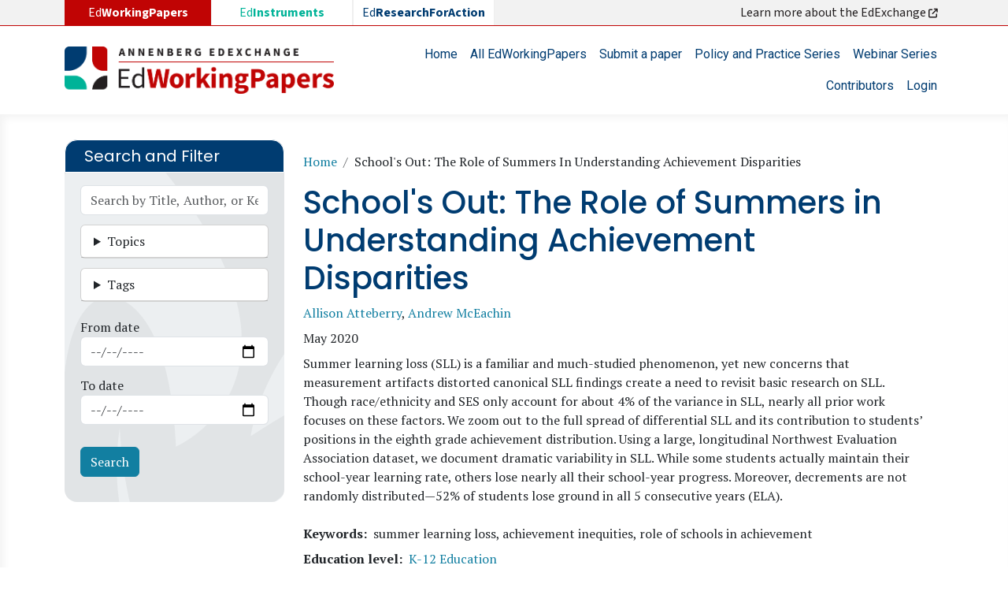

--- FILE ---
content_type: text/html; charset=UTF-8
request_url: https://edworkingpapers.com/ai19-82
body_size: 13097
content:

<!DOCTYPE html>
<html lang="en" dir="ltr" class="h-100">
  <head>
    
<!-- Google tag (gtag.js) -->
<script async src="https://www.googletagmanager.com/gtag/js?id=G-15BDW3RK8S"></script>
<script>
  window.dataLayer = window.dataLayer || [];
  function gtag(){dataLayer.push(arguments);}
  gtag('js', new Date());

  gtag('config', 'G-15BDW3RK8S');
</script>

    <meta charset="utf-8" />
<noscript><style>form.antibot * :not(.antibot-message) { display: none !important; }</style>
</noscript><meta name="description" content="Summer learning loss (SLL) is a familiar and much-studied phenomenon, yet new concerns that measurement artifacts distorted canonical SLL findings create a need to revisit basic research on SLL. Though race/ethnicity and SES only account for about 4% of the variance in SLL, nearly all prior work focuses on these factors. We zoom out to the full spread of differential SLL and its contribution to students’ positions in the eighth grade achievement distribution. Using a large, longitudinal Northwest Evaluation Association dataset, we document dramatic variability in SLL." />
<meta name="abstract" content="Summer learning loss (SLL) is a familiar and much-studied phenomenon, yet new concerns that measurement artifacts distorted canonical SLL findings create a need to revisit basic research on SLL. Though race/ethnicity and SES only account for about 4% of the variance in SLL, nearly all prior work focuses on these factors. We zoom out to the full spread of differential SLL and its contribution to students’ positions in the eighth grade achievement distribution. Using a large, longitudinal Northwest Evaluation Association dataset, we document dramatic variability in SLL." />
<meta name="keywords" content="summer learning loss, achievement inequities, role of schools in achievement" />
<link rel="canonical" href="https://edworkingpapers.com/ai19-82" />
<meta name="robots" content="index, follow" />
<meta name="twitter:card" content="summary" />
<meta name="twitter:description" content="Summer learning loss (SLL) is a familiar and much-studied phenomenon, yet new concerns that measurement artifacts distorted canonical SLL findings create a need to revisit basic research on SLL. Though race/ethnicity and SES only account for about 4% of the variance in SLL, nearly all prior work focuses on these factors. We zoom out to the full spread of differential SLL and its contribution to students’ positions in the eighth grade achievement distribution. Using a large, longitudinal Northwest Evaluation Association dataset, we document dramatic variability in SLL." />
<meta name="twitter:title" content="School&#039;s Out: The Role of Summers in Understanding Achievement Disparities" />
<meta name="twitter:site" content="@annenberginst" />
<meta name="Generator" content="Drupal 10 (https://www.drupal.org)" />
<meta name="MobileOptimized" content="width" />
<meta name="HandheldFriendly" content="true" />
<meta name="viewport" content="width=device-width, initial-scale=1.0" />
<link rel="icon" href="/sites/default/files/favicon.ico" type="image/vnd.microsoft.icon" />

    <title>School&#039;s Out: The Role of Summers in Understanding Achievement Disparities | EdWorkingPapers</title>
    <link rel="stylesheet" media="all" href="/core/modules/views/css/views-responsive-grid.css?t8u7gm" />
<link rel="stylesheet" media="all" href="/core/themes/stable9/css/system/components/align.module.css?t8u7gm" />
<link rel="stylesheet" media="all" href="/core/themes/stable9/css/system/components/fieldgroup.module.css?t8u7gm" />
<link rel="stylesheet" media="all" href="/core/themes/stable9/css/system/components/container-inline.module.css?t8u7gm" />
<link rel="stylesheet" media="all" href="/core/themes/stable9/css/system/components/clearfix.module.css?t8u7gm" />
<link rel="stylesheet" media="all" href="/core/themes/stable9/css/system/components/details.module.css?t8u7gm" />
<link rel="stylesheet" media="all" href="/core/themes/stable9/css/system/components/hidden.module.css?t8u7gm" />
<link rel="stylesheet" media="all" href="/core/themes/stable9/css/system/components/item-list.module.css?t8u7gm" />
<link rel="stylesheet" media="all" href="/core/themes/stable9/css/system/components/js.module.css?t8u7gm" />
<link rel="stylesheet" media="all" href="/core/themes/stable9/css/system/components/nowrap.module.css?t8u7gm" />
<link rel="stylesheet" media="all" href="/core/themes/stable9/css/system/components/position-container.module.css?t8u7gm" />
<link rel="stylesheet" media="all" href="/core/themes/stable9/css/system/components/reset-appearance.module.css?t8u7gm" />
<link rel="stylesheet" media="all" href="/core/themes/stable9/css/system/components/resize.module.css?t8u7gm" />
<link rel="stylesheet" media="all" href="/core/themes/stable9/css/system/components/system-status-counter.css?t8u7gm" />
<link rel="stylesheet" media="all" href="/core/themes/stable9/css/system/components/system-status-report-counters.css?t8u7gm" />
<link rel="stylesheet" media="all" href="/core/themes/stable9/css/system/components/system-status-report-general-info.css?t8u7gm" />
<link rel="stylesheet" media="all" href="/core/themes/stable9/css/system/components/tablesort.module.css?t8u7gm" />
<link rel="stylesheet" media="all" href="/core/themes/stable9/css/views/views.module.css?t8u7gm" />
<link rel="stylesheet" media="all" href="/modules/better_exposed_filters/css/better_exposed_filters.css?t8u7gm" />
<link rel="stylesheet" media="all" href="/modules/custom/edexchange_related_resources/css/edexchange_related_resources.css?t8u7gm" />
<link rel="stylesheet" media="all" href="https://use.fontawesome.com/releases/v6.4.0/css/all.css" />
<link rel="stylesheet" media="all" href="https://use.fontawesome.com/releases/v6.4.0/css/v4-shims.css" />
<link rel="stylesheet" media="all" href="/core/themes/stable9/css/core/assets/vendor/normalize-css/normalize.css?t8u7gm" />
<link rel="stylesheet" media="all" href="/themes/bootstrap5/css/components/action-links.css?t8u7gm" />
<link rel="stylesheet" media="all" href="/themes/bootstrap5/css/components/breadcrumb.css?t8u7gm" />
<link rel="stylesheet" media="all" href="/themes/bootstrap5/css/components/container-inline.css?t8u7gm" />
<link rel="stylesheet" media="all" href="/themes/bootstrap5/css/components/details.css?t8u7gm" />
<link rel="stylesheet" media="all" href="/themes/bootstrap5/css/components/exposed-filters.css?t8u7gm" />
<link rel="stylesheet" media="all" href="/themes/bootstrap5/css/components/field.css?t8u7gm" />
<link rel="stylesheet" media="all" href="/themes/bootstrap5/css/components/form.css?t8u7gm" />
<link rel="stylesheet" media="all" href="/themes/bootstrap5/css/components/icons.css?t8u7gm" />
<link rel="stylesheet" media="all" href="/themes/bootstrap5/css/components/inline-form.css?t8u7gm" />
<link rel="stylesheet" media="all" href="/themes/bootstrap5/css/components/item-list.css?t8u7gm" />
<link rel="stylesheet" media="all" href="/themes/bootstrap5/css/components/links.css?t8u7gm" />
<link rel="stylesheet" media="all" href="/themes/bootstrap5/css/components/menu.css?t8u7gm" />
<link rel="stylesheet" media="all" href="/themes/bootstrap5/css/components/more-link.css?t8u7gm" />
<link rel="stylesheet" media="all" href="/themes/bootstrap5/css/components/pager.css?t8u7gm" />
<link rel="stylesheet" media="all" href="/themes/bootstrap5/css/components/tabledrag.css?t8u7gm" />
<link rel="stylesheet" media="all" href="/themes/bootstrap5/css/components/tableselect.css?t8u7gm" />
<link rel="stylesheet" media="all" href="/themes/bootstrap5/css/components/tablesort.css?t8u7gm" />
<link rel="stylesheet" media="all" href="/themes/bootstrap5/css/components/textarea.css?t8u7gm" />
<link rel="stylesheet" media="all" href="/themes/bootstrap5/css/components/ui-dialog.css?t8u7gm" />
<link rel="stylesheet" media="all" href="/themes/bootstrap5/css/components/file.css?t8u7gm" />
<link rel="stylesheet" media="all" href="/themes/bootstrap5/css/components/messages.css?t8u7gm" />
<link rel="stylesheet" media="all" href="/themes/bootstrap5/css/components/node.css?t8u7gm" />
<link rel="stylesheet" media="all" href="/themes/custom/ewp/css/style.css?t8u7gm" />
<link rel="stylesheet" media="all" href="/sites/default/files/asset_injector/css/ewp-7dafec200d169b88a9f4d856e6ec87b2.css?t8u7gm" />

    
  </head>
  <body class="path-node page-node-type-edworkingpaper   d-flex flex-column h-100">
        <div class="visually-hidden-focusable skip-link p-3 container">
      <a href="#main-content" class="p-2">
        Skip to main content
      </a>
    </div>
    
      <div class="dialog-off-canvas-main-canvas d-flex flex-column h-100" data-off-canvas-main-canvas>
    

<header>
          <div class="region region-header-exchange">
    <div id="block-ewp-edexchange" class="container block block-block-content block-block-contente1c387a2-1f73-4b30-a47e-ea49e67d4a84">
  
    
      
            <div class="clearfix text-formatted field field--name-body field--type-text-with-summary field--label-hidden field__item"><div class="row"><div class="col-md-6"><ul class="list-edexchange"><li class="col nav-link d-none d-md-block l1">Ed<strong>WorkingPapers</strong></li><li class="col nav-item l2"><a class="nav-link" href="https://edinstruments.org/" target="_blank">Ed<strong>Instruments</strong></a></li><li class="col nav-item l3"><a class="nav-link" href="https://edresearchforaction.org//" target="_blank">Ed<strong>ResearchForAction</strong></a></li></ul></div><div class="col-md-6 d-none d-md-block text-end"><a class="nav-link" href="https://annenberg.brown.edu/edexchange" target="_blank">Learn more about the EdExchange&nbsp;<em><i class="fa-solid fa-arrow-up-right-from-square">&nbsp;</i></em></a></div></div></div>
      
  </div>

  </div>

    

    <nav class="navbar navbar-expand-lg navbar-light text-dark ">
    <div class="container d-flex">
        <div class="region region-nav-branding">
    <div id="block-ewp-branding" class="block block-system block-system-branding-block">
  
    
  <div class="navbar-brand d-flex align-items-center">

    <a href="/" title="Home" rel="home" class="site-logo d-block">
    <img src="/sites/default/files/edworkingpapers_logo.webp" alt="Home" fetchpriority="high" />
  </a>
  
  <div>
    
      </div>
</div>
</div>

  </div>


      <button class="navbar-toggler collapsed" type="button" data-bs-toggle="collapse"
              data-bs-target="#navbarSupportedContent" aria-controls="navbarSupportedContent"
              aria-expanded="false" aria-label="Toggle navigation">
        <span class="navbar-toggler-icon"></span>
      </button>

      <div class="collapse navbar-collapse justify-content-md-end flex-wrap" id="navbarSupportedContent">
          <div class="region region-nav-main">
    <nav role="navigation" aria-labelledby="block-ewp-main-navigation-menu" id="block-ewp-main-navigation" class="block block-menu navigation menu--main">
            
  <h5 class="visually-hidden" id="block-ewp-main-navigation-menu">Main navigation</h5>
  

        
            <ul data-block="nav_main" class="navbar-nav justify-content-end flex-wrap nav-level-0">
                    <li class="nav-item">
          <a href="/" class="nav-link" data-drupal-link-system-path="&lt;front&gt;">Home</a>
      </li>

                    <li class="nav-item">
          <a href="/edworkingpapers" class="nav-link" data-drupal-link-system-path="edworkingpapers">All EdWorkingPapers</a>
      </li>

                    <li class="nav-item">
          <a href="/submit-paper" class="nav-link" data-drupal-link-system-path="webform/submit_a_paper">Submit a paper</a>
      </li>

                    <li class="nav-item">
          <a href="/policy-practice-series" class="nav-link" data-drupal-link-system-path="policy-practice-series">Policy and Practice Series</a>
      </li>

                    <li class="nav-item">
          <a href="/webinar-series" class="nav-link" data-drupal-link-system-path="node/4">Webinar Series</a>
      </li>

                    <li class="nav-item">
          <a href="/contributors" class="nav-link" data-drupal-link-system-path="contributors">Contributors</a>
      </li>

                    <li class="nav-item">
          <a href="/user/login" class="nav-link" data-drupal-link-system-path="user/login">Login</a>
      </li>

        </ul>
  



  </nav>

  </div>

        
      </div>
    </div>
  </nav>
  
</header>
<main role="main">
<div class="main-page">
  <a id="main-content" tabindex="-1"></a>
  
  
  

  <div class="container">
    
    <div class="row g-0">
              <div class="order-1 order-md-1 col-12 col-lg-3">
            <div class="region region-sidebar-first">
    <div class="views-exposed-form bef-exposed-form block block-views block-views-exposed-filter-blocksearch-edworkingpapers-page-1" data-drupal-selector="views-exposed-form-search-edworkingpapers-page-1" id="block-ewp-exposedformsearch-edworkingpaperspage-1">
  
      <h2>Search and Filter</h2>
    
      <form data-block="sidebar_first" action="/edworkingpapers" method="get" id="views-exposed-form-search-edworkingpapers-page-1" accept-charset="UTF-8">
  <div class="form--inline clearfix">
  <div class="js-form-item form-item js-form-type-textfield form-type-textfield js-form-item-keyword form-item-keyword">
      
        
  <input placeholder="Search by Title, Author, or Keyword" data-drupal-selector="edit-keyword" type="text" id="edit-keyword" name="keyword" value="" size="30" maxlength="128" class="form-text form-control" />


        </div>
<details class="form-item js-form-wrapper form-wrapper card" data-drupal-selector="edit-categories-collapsible" id="edit-categories-collapsible">
    <summary role="button" aria-controls="edit-categories-collapsible" aria-expanded="false" class="card-header bg-light">Topics</summary><div class="details-wrapper card-body">
    <div id="edit-categories" class="form-checkboxes"><div class="form-checkboxes bef-checkboxes">
                  <div class="js-form-item form-item js-form-type-checkbox form-type-checkbox js-form-item-categories-26 form-item-categories-26">
        
  <input data-drupal-selector="edit-categories-26" type="checkbox" id="edit-categories-26" name="categories[26]" value="26" class="form-checkbox form-check-input" />


        <label for="edit-categories-26" class="option">Families and Communities</label>
      </div>

                    <div class="js-form-item form-item js-form-type-checkbox form-type-checkbox js-form-item-categories-19 form-item-categories-19">
        
  <input data-drupal-selector="edit-categories-19" type="checkbox" id="edit-categories-19" name="categories[19]" value="19" class="form-checkbox form-check-input" />


        <label for="edit-categories-19" class="option">Methods</label>
      </div>

                    <div class="js-form-item form-item js-form-type-checkbox form-type-checkbox js-form-item-categories-197 form-item-categories-197">
        
  <input data-drupal-selector="edit-categories-197" type="checkbox" id="edit-categories-197" name="categories[197]" value="197" class="form-checkbox form-check-input" />


        <label for="edit-categories-197" class="option">Out-of-School and Alternative Education</label>
      </div>

                    <div class="js-form-item form-item js-form-type-checkbox form-type-checkbox js-form-item-categories-74 form-item-categories-74">
        
  <input data-drupal-selector="edit-categories-74" type="checkbox" id="edit-categories-74" name="categories[74]" value="74" class="form-checkbox form-check-input" />


        <label for="edit-categories-74" class="option">Pathways to and Through Postsecondary</label>
      </div>

                    <div class="js-form-item form-item js-form-type-checkbox form-type-checkbox js-form-item-categories-60 form-item-categories-60">
        
  <input data-drupal-selector="edit-categories-60" type="checkbox" id="edit-categories-60" name="categories[60]" value="60" class="form-checkbox form-check-input" />


        <label for="edit-categories-60" class="option">Policy, Politics, and Governance</label>
      </div>

                    <div class="js-form-item form-item js-form-type-checkbox form-type-checkbox js-form-item-categories-85 form-item-categories-85">
        
  <input data-drupal-selector="edit-categories-85" type="checkbox" id="edit-categories-85" name="categories[85]" value="85" class="form-checkbox form-check-input" />


        <label for="edit-categories-85" class="option">School Choice</label>
      </div>

                    <div class="js-form-item form-item js-form-type-checkbox form-type-checkbox js-form-item-categories-41 form-item-categories-41">
        
  <input data-drupal-selector="edit-categories-41" type="checkbox" id="edit-categories-41" name="categories[41]" value="41" class="form-checkbox form-check-input" />


        <label for="edit-categories-41" class="option">Staffing, Finance, and Operations</label>
      </div>

                    <div class="js-form-item form-item js-form-type-checkbox form-type-checkbox js-form-item-categories-108 form-item-categories-108">
        
  <input data-drupal-selector="edit-categories-108" type="checkbox" id="edit-categories-108" name="categories[108]" value="108" class="form-checkbox form-check-input" />


        <label for="edit-categories-108" class="option">Standards, Assessment, and Curriculum</label>
      </div>

                    <div class="js-form-item form-item js-form-type-checkbox form-type-checkbox js-form-item-categories-32 form-item-categories-32">
        
  <input data-drupal-selector="edit-categories-32" type="checkbox" id="edit-categories-32" name="categories[32]" value="32" class="form-checkbox form-check-input" />


        <label for="edit-categories-32" class="option">Student Learning</label>
      </div>

                    <div class="js-form-item form-item js-form-type-checkbox form-type-checkbox js-form-item-categories-150 form-item-categories-150">
        
  <input data-drupal-selector="edit-categories-150" type="checkbox" id="edit-categories-150" name="categories[150]" value="150" class="form-checkbox form-check-input" />


        <label for="edit-categories-150" class="option">Student Well-Being</label>
      </div>

                    <div class="js-form-item form-item js-form-type-checkbox form-type-checkbox js-form-item-categories-1 form-item-categories-1">
        
  <input data-drupal-selector="edit-categories-1" type="checkbox" id="edit-categories-1" name="categories[1]" value="1" class="form-checkbox form-check-input" />


        <label for="edit-categories-1" class="option">Teacher and Leader Development</label>
      </div>

      </div>
</div>
</div>
</details>
<details class="form-item js-form-wrapper form-wrapper card" data-drupal-selector="edit-tags-collapsible" id="edit-tags-collapsible">
    <summary role="button" aria-controls="edit-tags-collapsible" aria-expanded="false" class="card-header bg-light">Tags</summary><div class="details-wrapper card-body">
    <div id="edit-tags" class="form-checkboxes"><div class="form-checkboxes bef-checkboxes">
                  <div class="js-form-item form-item js-form-type-checkbox form-type-checkbox js-form-item-tags-171 form-item-tags-171">
        
  <input data-drupal-selector="edit-tags-171" type="checkbox" id="edit-tags-171" name="tags[171]" value="171" class="form-checkbox form-check-input" />


        <label for="edit-tags-171" class="option">Ability grouping</label>
      </div>

                    <div class="js-form-item form-item js-form-type-checkbox form-type-checkbox js-form-item-tags-4 form-item-tags-4">
        
  <input data-drupal-selector="edit-tags-4" type="checkbox" id="edit-tags-4" name="tags[4]" value="4" class="form-checkbox form-check-input" />


        <label for="edit-tags-4" class="option">Absenteeism</label>
      </div>

                    <div class="js-form-item form-item js-form-type-checkbox form-type-checkbox js-form-item-tags-20 form-item-tags-20">
        
  <input data-drupal-selector="edit-tags-20" type="checkbox" id="edit-tags-20" name="tags[20]" value="20" class="form-checkbox form-check-input" />


        <label for="edit-tags-20" class="option">Assessment</label>
      </div>

                    <div class="js-form-item form-item js-form-type-checkbox form-type-checkbox js-form-item-tags-350 form-item-tags-350">
        
  <input data-drupal-selector="edit-tags-350" type="checkbox" id="edit-tags-350" name="tags[350]" value="350" class="form-checkbox form-check-input" />


        <label for="edit-tags-350" class="option">Belonging</label>
      </div>

                    <div class="js-form-item form-item js-form-type-checkbox form-type-checkbox js-form-item-tags-216 form-item-tags-216">
        
  <input data-drupal-selector="edit-tags-216" type="checkbox" id="edit-tags-216" name="tags[216]" value="216" class="form-checkbox form-check-input" />


        <label for="edit-tags-216" class="option">Career and technical education</label>
      </div>

                    <div class="js-form-item form-item js-form-type-checkbox form-type-checkbox js-form-item-tags-61 form-item-tags-61">
        
  <input data-drupal-selector="edit-tags-61" type="checkbox" id="edit-tags-61" name="tags[61]" value="61" class="form-checkbox form-check-input" />


        <label for="edit-tags-61" class="option">Charter schools</label>
      </div>

                    <div class="js-form-item form-item js-form-type-checkbox form-type-checkbox js-form-item-tags-28 form-item-tags-28">
        
  <input data-drupal-selector="edit-tags-28" type="checkbox" id="edit-tags-28" name="tags[28]" value="28" class="form-checkbox form-check-input" />


        <label for="edit-tags-28" class="option">Child development</label>
      </div>

                    <div class="js-form-item form-item js-form-type-checkbox form-type-checkbox js-form-item-tags-254 form-item-tags-254">
        
  <input data-drupal-selector="edit-tags-254" type="checkbox" id="edit-tags-254" name="tags[254]" value="254" class="form-checkbox form-check-input" />


        <label for="edit-tags-254" class="option">Class size</label>
      </div>

                    <div class="js-form-item form-item js-form-type-checkbox form-type-checkbox js-form-item-tags-75 form-item-tags-75">
        
  <input data-drupal-selector="edit-tags-75" type="checkbox" id="edit-tags-75" name="tags[75]" value="75" class="form-checkbox form-check-input" />


        <label for="edit-tags-75" class="option">College readiness</label>
      </div>

                    <div class="js-form-item form-item js-form-type-checkbox form-type-checkbox js-form-item-tags-580 form-item-tags-580">
        
  <input data-drupal-selector="edit-tags-580" type="checkbox" id="edit-tags-580" name="tags[580]" value="580" class="form-checkbox form-check-input" />


        <label for="edit-tags-580" class="option">Counseling</label>
      </div>

                    <div class="js-form-item form-item js-form-type-checkbox form-type-checkbox js-form-item-tags-288 form-item-tags-288">
        
  <input data-drupal-selector="edit-tags-288" type="checkbox" id="edit-tags-288" name="tags[288]" value="288" class="form-checkbox form-check-input" />


        <label for="edit-tags-288" class="option">Covid-19 recovery</label>
      </div>

                    <div class="js-form-item form-item js-form-type-checkbox form-type-checkbox js-form-item-tags-322 form-item-tags-322">
        
  <input data-drupal-selector="edit-tags-322" type="checkbox" id="edit-tags-322" name="tags[322]" value="322" class="form-checkbox form-check-input" />


        <label for="edit-tags-322" class="option">Culturally responsive schooling</label>
      </div>

                    <div class="js-form-item form-item js-form-type-checkbox form-type-checkbox js-form-item-tags-9 form-item-tags-9">
        
  <input data-drupal-selector="edit-tags-9" type="checkbox" id="edit-tags-9" name="tags[9]" value="9" class="form-checkbox form-check-input" />


        <label for="edit-tags-9" class="option">Curriculum</label>
      </div>

                    <div class="js-form-item form-item js-form-type-checkbox form-type-checkbox js-form-item-tags-66 form-item-tags-66">
        
  <input data-drupal-selector="edit-tags-66" type="checkbox" id="edit-tags-66" name="tags[66]" value="66" class="form-checkbox form-check-input" />


        <label for="edit-tags-66" class="option">Early childhood education</label>
      </div>

                    <div class="js-form-item form-item js-form-type-checkbox form-type-checkbox js-form-item-tags-239 form-item-tags-239">
        
  <input data-drupal-selector="edit-tags-239" type="checkbox" id="edit-tags-239" name="tags[239]" value="239" class="form-checkbox form-check-input" />


        <label for="edit-tags-239" class="option">Educator perceptions</label>
      </div>

                    <div class="js-form-item form-item js-form-type-checkbox form-type-checkbox js-form-item-tags-21 form-item-tags-21">
        
  <input data-drupal-selector="edit-tags-21" type="checkbox" id="edit-tags-21" name="tags[21]" value="21" class="form-checkbox form-check-input" />


        <label for="edit-tags-21" class="option">Efficacy</label>
      </div>

                    <div class="js-form-item form-item js-form-type-checkbox form-type-checkbox js-form-item-tags-71 form-item-tags-71">
        
  <input data-drupal-selector="edit-tags-71" type="checkbox" id="edit-tags-71" name="tags[71]" value="71" class="form-checkbox form-check-input" />


        <label for="edit-tags-71" class="option">Elementary schools</label>
      </div>

                    <div class="js-form-item form-item js-form-type-checkbox form-type-checkbox js-form-item-tags-43 form-item-tags-43">
        
  <input data-drupal-selector="edit-tags-43" type="checkbox" id="edit-tags-43" name="tags[43]" value="43" class="form-checkbox form-check-input" />


        <label for="edit-tags-43" class="option">Equity</label>
      </div>

                    <div class="js-form-item form-item js-form-type-checkbox form-type-checkbox js-form-item-tags-1922 form-item-tags-1922">
        
  <input data-drupal-selector="edit-tags-1922" type="checkbox" id="edit-tags-1922" name="tags[1922]" value="1922" class="form-checkbox form-check-input" />


        <label for="edit-tags-1922" class="option">Generative artificial intelligence (AI) in education</label>
      </div>

                    <div class="js-form-item form-item js-form-type-checkbox form-type-checkbox js-form-item-tags-285 form-item-tags-285">
        
  <input data-drupal-selector="edit-tags-285" type="checkbox" id="edit-tags-285" name="tags[285]" value="285" class="form-checkbox form-check-input" />


        <label for="edit-tags-285" class="option">Gifted education</label>
      </div>

                    <div class="js-form-item form-item js-form-type-checkbox form-type-checkbox js-form-item-tags-131 form-item-tags-131">
        
  <input data-drupal-selector="edit-tags-131" type="checkbox" id="edit-tags-131" name="tags[131]" value="131" class="form-checkbox form-check-input" />


        <label for="edit-tags-131" class="option">High schools</label>
      </div>

                    <div class="js-form-item form-item js-form-type-checkbox form-type-checkbox js-form-item-tags-96 form-item-tags-96">
        
  <input data-drupal-selector="edit-tags-96" type="checkbox" id="edit-tags-96" name="tags[96]" value="96" class="form-checkbox form-check-input" />


        <label for="edit-tags-96" class="option">Higher education</label>
      </div>

                    <div class="js-form-item form-item js-form-type-checkbox form-type-checkbox js-form-item-tags-136 form-item-tags-136">
        
  <input data-drupal-selector="edit-tags-136" type="checkbox" id="edit-tags-136" name="tags[136]" value="136" class="form-checkbox form-check-input" />


        <label for="edit-tags-136" class="option">Human capital</label>
      </div>

                    <div class="js-form-item form-item js-form-type-checkbox form-type-checkbox js-form-item-tags-52 form-item-tags-52">
        
  <input data-drupal-selector="edit-tags-52" type="checkbox" id="edit-tags-52" name="tags[52]" value="52" class="form-checkbox form-check-input" />


        <label for="edit-tags-52" class="option">Immigrant origin students</label>
      </div>

                    <div class="js-form-item form-item js-form-type-checkbox form-type-checkbox js-form-item-tags-701 form-item-tags-701">
        
  <input data-drupal-selector="edit-tags-701" type="checkbox" id="edit-tags-701" name="tags[701]" value="701" class="form-checkbox form-check-input" />


        <label for="edit-tags-701" class="option">Indigenous peoples</label>
      </div>

                    <div class="js-form-item form-item js-form-type-checkbox form-type-checkbox js-form-item-tags-11 form-item-tags-11">
        
  <input data-drupal-selector="edit-tags-11" type="checkbox" id="edit-tags-11" name="tags[11]" value="11" class="form-checkbox form-check-input" />


        <label for="edit-tags-11" class="option">Instructional coaching</label>
      </div>

                    <div class="js-form-item form-item js-form-type-checkbox form-type-checkbox js-form-item-tags-268 form-item-tags-268">
        
  <input data-drupal-selector="edit-tags-268" type="checkbox" id="edit-tags-268" name="tags[268]" value="268" class="form-checkbox form-check-input" />


        <label for="edit-tags-268" class="option">Instructional design</label>
      </div>

                    <div class="js-form-item form-item js-form-type-checkbox form-type-checkbox js-form-item-tags-156 form-item-tags-156">
        
  <input data-drupal-selector="edit-tags-156" type="checkbox" id="edit-tags-156" name="tags[156]" value="156" class="form-checkbox form-check-input" />


        <label for="edit-tags-156" class="option">Instructional practices</label>
      </div>

                    <div class="js-form-item form-item js-form-type-checkbox form-type-checkbox js-form-item-tags-130 form-item-tags-130">
        
  <input data-drupal-selector="edit-tags-130" type="checkbox" id="edit-tags-130" name="tags[130]" value="130" class="form-checkbox form-check-input" />


        <label for="edit-tags-130" class="option">Instructional technology</label>
      </div>

                    <div class="js-form-item form-item js-form-type-checkbox form-type-checkbox js-form-item-tags-134 form-item-tags-134">
        
  <input data-drupal-selector="edit-tags-134" type="checkbox" id="edit-tags-134" name="tags[134]" value="134" class="form-checkbox form-check-input" />


        <label for="edit-tags-134" class="option">International and comparative</label>
      </div>

                    <div class="js-form-item form-item js-form-type-checkbox form-type-checkbox js-form-item-tags-1343 form-item-tags-1343">
        
  <input data-drupal-selector="edit-tags-1343" type="checkbox" id="edit-tags-1343" name="tags[1343]" value="1343" class="form-checkbox form-check-input" />


        <label for="edit-tags-1343" class="option">Juvenile justice</label>
      </div>

                    <div class="js-form-item form-item js-form-type-checkbox form-type-checkbox js-form-item-tags-45 form-item-tags-45">
        
  <input data-drupal-selector="edit-tags-45" type="checkbox" id="edit-tags-45" name="tags[45]" value="45" class="form-checkbox form-check-input" />


        <label for="edit-tags-45" class="option">Leadership</label>
      </div>

                    <div class="js-form-item form-item js-form-type-checkbox form-type-checkbox js-form-item-tags-80 form-item-tags-80">
        
  <input data-drupal-selector="edit-tags-80" type="checkbox" id="edit-tags-80" name="tags[80]" value="80" class="form-checkbox form-check-input" />


        <label for="edit-tags-80" class="option">Learning environments</label>
      </div>

                    <div class="js-form-item form-item js-form-type-checkbox form-type-checkbox js-form-item-tags-1316 form-item-tags-1316">
        
  <input data-drupal-selector="edit-tags-1316" type="checkbox" id="edit-tags-1316" name="tags[1316]" value="1316" class="form-checkbox form-check-input" />


        <label for="edit-tags-1316" class="option">LGBTQIA+ students</label>
      </div>

                    <div class="js-form-item form-item js-form-type-checkbox form-type-checkbox js-form-item-tags-109 form-item-tags-109">
        
  <input data-drupal-selector="edit-tags-109" type="checkbox" id="edit-tags-109" name="tags[109]" value="109" class="form-checkbox form-check-input" />


        <label for="edit-tags-109" class="option">Mathematics education</label>
      </div>

                    <div class="js-form-item form-item js-form-type-checkbox form-type-checkbox js-form-item-tags-333 form-item-tags-333">
        
  <input data-drupal-selector="edit-tags-333" type="checkbox" id="edit-tags-333" name="tags[333]" value="333" class="form-checkbox form-check-input" />


        <label for="edit-tags-333" class="option">Middle schools</label>
      </div>

                    <div class="js-form-item form-item js-form-type-checkbox form-type-checkbox js-form-item-tags-5 form-item-tags-5">
        
  <input data-drupal-selector="edit-tags-5" type="checkbox" id="edit-tags-5" name="tags[5]" value="5" class="form-checkbox form-check-input" />


        <label for="edit-tags-5" class="option">Motivation</label>
      </div>

                    <div class="js-form-item form-item js-form-type-checkbox form-type-checkbox js-form-item-tags-238 form-item-tags-238">
        
  <input data-drupal-selector="edit-tags-238" type="checkbox" id="edit-tags-238" name="tags[238]" value="238" class="form-checkbox form-check-input" />


        <label for="edit-tags-238" class="option">Multilingual learners</label>
      </div>

                    <div class="js-form-item form-item js-form-type-checkbox form-type-checkbox js-form-item-tags-483 form-item-tags-483">
        
  <input data-drupal-selector="edit-tags-483" type="checkbox" id="edit-tags-483" name="tags[483]" value="483" class="form-checkbox form-check-input" />


        <label for="edit-tags-483" class="option">Neighborhoods</label>
      </div>

                    <div class="js-form-item form-item js-form-type-checkbox form-type-checkbox js-form-item-tags-33 form-item-tags-33">
        
  <input data-drupal-selector="edit-tags-33" type="checkbox" id="edit-tags-33" name="tags[33]" value="33" class="form-checkbox form-check-input" />


        <label for="edit-tags-33" class="option">Parenting</label>
      </div>

                    <div class="js-form-item form-item js-form-type-checkbox form-type-checkbox js-form-item-tags-492 form-item-tags-492">
        
  <input data-drupal-selector="edit-tags-492" type="checkbox" id="edit-tags-492" name="tags[492]" value="492" class="form-checkbox form-check-input" />


        <label for="edit-tags-492" class="option">Philanthropy</label>
      </div>

                    <div class="js-form-item form-item js-form-type-checkbox form-type-checkbox js-form-item-tags-42 form-item-tags-42">
        
  <input data-drupal-selector="edit-tags-42" type="checkbox" id="edit-tags-42" name="tags[42]" value="42" class="form-checkbox form-check-input" />


        <label for="edit-tags-42" class="option">Poverty</label>
      </div>

                    <div class="js-form-item form-item js-form-type-checkbox form-type-checkbox js-form-item-tags-47 form-item-tags-47">
        
  <input data-drupal-selector="edit-tags-47" type="checkbox" id="edit-tags-47" name="tags[47]" value="47" class="form-checkbox form-check-input" />


        <label for="edit-tags-47" class="option">Principals</label>
      </div>

                    <div class="js-form-item form-item js-form-type-checkbox form-type-checkbox js-form-item-tags-10 form-item-tags-10">
        
  <input data-drupal-selector="edit-tags-10" type="checkbox" id="edit-tags-10" name="tags[10]" value="10" class="form-checkbox form-check-input" />


        <label for="edit-tags-10" class="option">Professional development</label>
      </div>

                    <div class="js-form-item form-item js-form-type-checkbox form-type-checkbox js-form-item-tags-62 form-item-tags-62">
        
  <input data-drupal-selector="edit-tags-62" type="checkbox" id="edit-tags-62" name="tags[62]" value="62" class="form-checkbox form-check-input" />


        <label for="edit-tags-62" class="option">Race, ethnicity, and education</label>
      </div>

                    <div class="js-form-item form-item js-form-type-checkbox form-type-checkbox js-form-item-tags-34 form-item-tags-34">
        
  <input data-drupal-selector="edit-tags-34" type="checkbox" id="edit-tags-34" name="tags[34]" value="34" class="form-checkbox form-check-input" />


        <label for="edit-tags-34" class="option">Reading and literacy education</label>
      </div>

                    <div class="js-form-item form-item js-form-type-checkbox form-type-checkbox js-form-item-tags-29 form-item-tags-29">
        
  <input data-drupal-selector="edit-tags-29" type="checkbox" id="edit-tags-29" name="tags[29]" value="29" class="form-checkbox form-check-input" />


        <label for="edit-tags-29" class="option">Returns to education and skills</label>
      </div>

                    <div class="js-form-item form-item js-form-type-checkbox form-type-checkbox js-form-item-tags-338 form-item-tags-338">
        
  <input data-drupal-selector="edit-tags-338" type="checkbox" id="edit-tags-338" name="tags[338]" value="338" class="form-checkbox form-check-input" />


        <label for="edit-tags-338" class="option">Rural education</label>
      </div>

                    <div class="js-form-item form-item js-form-type-checkbox form-type-checkbox js-form-item-tags-158 form-item-tags-158">
        
  <input data-drupal-selector="edit-tags-158" type="checkbox" id="edit-tags-158" name="tags[158]" value="158" class="form-checkbox form-check-input" />


        <label for="edit-tags-158" class="option">School climate and culture</label>
      </div>

                    <div class="js-form-item form-item js-form-type-checkbox form-type-checkbox js-form-item-tags-55 form-item-tags-55">
        
  <input data-drupal-selector="edit-tags-55" type="checkbox" id="edit-tags-55" name="tags[55]" value="55" class="form-checkbox form-check-input" />


        <label for="edit-tags-55" class="option">School districts</label>
      </div>

                    <div class="js-form-item form-item js-form-type-checkbox form-type-checkbox js-form-item-tags-86 form-item-tags-86">
        
  <input data-drupal-selector="edit-tags-86" type="checkbox" id="edit-tags-86" name="tags[86]" value="86" class="form-checkbox form-check-input" />


        <label for="edit-tags-86" class="option">School reform</label>
      </div>

                    <div class="js-form-item form-item js-form-type-checkbox form-type-checkbox js-form-item-tags-1001 form-item-tags-1001">
        
  <input data-drupal-selector="edit-tags-1001" type="checkbox" id="edit-tags-1001" name="tags[1001]" value="1001" class="form-checkbox form-check-input" />


        <label for="edit-tags-1001" class="option">School schedules</label>
      </div>

                    <div class="js-form-item form-item js-form-type-checkbox form-type-checkbox js-form-item-tags-115 form-item-tags-115">
        
  <input data-drupal-selector="edit-tags-115" type="checkbox" id="edit-tags-115" name="tags[115]" value="115" class="form-checkbox form-check-input" />


        <label for="edit-tags-115" class="option">Science education</label>
      </div>

                    <div class="js-form-item form-item js-form-type-checkbox form-type-checkbox js-form-item-tags-157 form-item-tags-157">
        
  <input data-drupal-selector="edit-tags-157" type="checkbox" id="edit-tags-157" name="tags[157]" value="157" class="form-checkbox form-check-input" />


        <label for="edit-tags-157" class="option">Social and emotional learning</label>
      </div>

                    <div class="js-form-item form-item js-form-type-checkbox form-type-checkbox js-form-item-tags-1018 form-item-tags-1018">
        
  <input data-drupal-selector="edit-tags-1018" type="checkbox" id="edit-tags-1018" name="tags[1018]" value="1018" class="form-checkbox form-check-input" />


        <label for="edit-tags-1018" class="option">Social studies education</label>
      </div>

                    <div class="js-form-item form-item js-form-type-checkbox form-type-checkbox js-form-item-tags-189 form-item-tags-189">
        
  <input data-drupal-selector="edit-tags-189" type="checkbox" id="edit-tags-189" name="tags[189]" value="189" class="form-checkbox form-check-input" />


        <label for="edit-tags-189" class="option">Stress and coping</label>
      </div>

                    <div class="js-form-item form-item js-form-type-checkbox form-type-checkbox js-form-item-tags-151 form-item-tags-151">
        
  <input data-drupal-selector="edit-tags-151" type="checkbox" id="edit-tags-151" name="tags[151]" value="151" class="form-checkbox form-check-input" />


        <label for="edit-tags-151" class="option">Student discipline</label>
      </div>

                    <div class="js-form-item form-item js-form-type-checkbox form-type-checkbox js-form-item-tags-141 form-item-tags-141">
        
  <input data-drupal-selector="edit-tags-141" type="checkbox" id="edit-tags-141" name="tags[141]" value="141" class="form-checkbox form-check-input" />


        <label for="edit-tags-141" class="option">Student engagement</label>
      </div>

                    <div class="js-form-item form-item js-form-type-checkbox form-type-checkbox js-form-item-tags-198 form-item-tags-198">
        
  <input data-drupal-selector="edit-tags-198" type="checkbox" id="edit-tags-198" name="tags[198]" value="198" class="form-checkbox form-check-input" />


        <label for="edit-tags-198" class="option">Student supports</label>
      </div>

                    <div class="js-form-item form-item js-form-type-checkbox form-type-checkbox js-form-item-tags-1463 form-item-tags-1463">
        
  <input data-drupal-selector="edit-tags-1463" type="checkbox" id="edit-tags-1463" name="tags[1463]" value="1463" class="form-checkbox form-check-input" />


        <label for="edit-tags-1463" class="option">Student well-being</label>
      </div>

                    <div class="js-form-item form-item js-form-type-checkbox form-type-checkbox js-form-item-tags-588 form-item-tags-588">
        
  <input data-drupal-selector="edit-tags-588" type="checkbox" id="edit-tags-588" name="tags[588]" value="588" class="form-checkbox form-check-input" />


        <label for="edit-tags-588" class="option">Students experiencing homelessness</label>
      </div>

                    <div class="js-form-item form-item js-form-type-checkbox form-type-checkbox js-form-item-tags-99 form-item-tags-99">
        
  <input data-drupal-selector="edit-tags-99" type="checkbox" id="edit-tags-99" name="tags[99]" value="99" class="form-checkbox form-check-input" />


        <label for="edit-tags-99" class="option">Students with disabilities</label>
      </div>

                    <div class="js-form-item form-item js-form-type-checkbox form-type-checkbox js-form-item-tags-491 form-item-tags-491">
        
  <input data-drupal-selector="edit-tags-491" type="checkbox" id="edit-tags-491" name="tags[491]" value="491" class="form-checkbox form-check-input" />


        <label for="edit-tags-491" class="option">Superintendency</label>
      </div>

                    <div class="js-form-item form-item js-form-type-checkbox form-type-checkbox js-form-item-tags-46 form-item-tags-46">
        
  <input data-drupal-selector="edit-tags-46" type="checkbox" id="edit-tags-46" name="tags[46]" value="46" class="form-checkbox form-check-input" />


        <label for="edit-tags-46" class="option">Teacher hiring and retention</label>
      </div>

                    <div class="js-form-item form-item js-form-type-checkbox form-type-checkbox js-form-item-tags-3 form-item-tags-3">
        
  <input data-drupal-selector="edit-tags-3" type="checkbox" id="edit-tags-3" name="tags[3]" value="3" class="form-checkbox form-check-input" />


        <label for="edit-tags-3" class="option">Teacher well-being</label>
      </div>

                    <div class="js-form-item form-item js-form-type-checkbox form-type-checkbox js-form-item-tags-818 form-item-tags-818">
        
  <input data-drupal-selector="edit-tags-818" type="checkbox" id="edit-tags-818" name="tags[818]" value="818" class="form-checkbox form-check-input" />


        <label for="edit-tags-818" class="option">Transportation</label>
      </div>

                    <div class="js-form-item form-item js-form-type-checkbox form-type-checkbox js-form-item-tags-476 form-item-tags-476">
        
  <input data-drupal-selector="edit-tags-476" type="checkbox" id="edit-tags-476" name="tags[476]" value="476" class="form-checkbox form-check-input" />


        <label for="edit-tags-476" class="option">Tutoring</label>
      </div>

      </div>
</div>
</div>
</details>
<div data-drupal-selector="edit-date-wrapper" id="edit-date-wrapper" class="js-form-wrapper form-wrapper"><fieldset data-drupal-selector="edit-date-wrapper" id="edit-date-wrapper--2" class="js-form-item form-item js-form-wrapper form-wrapper">
      <legend>
    <span class="fieldset-legend"></span>
  </legend>
  <div class="fieldset-wrapper">
            <div class="js-form-item form-item js-form-type-date form-type-date js-form-item-date-min form-item-date-min">
      <label for="edit-date-min">From date</label>
        
  <input class="bef-datepicker form-date form-control" autocomplete="off" data-drupal-selector="edit-date-min" type="date" id="edit-date-min" name="date[min]" value="" size="30" />


        </div>
<div class="js-form-item form-item js-form-type-date form-type-date js-form-item-date-max form-item-date-max">
      <label for="edit-date-max">To date</label>
        
  <input class="bef-datepicker form-date form-control" autocomplete="off" data-drupal-selector="edit-date-max" type="date" id="edit-date-max" name="date[max]" value="" size="30" />


        </div>

          </div>
</fieldset>
</div>
<div data-drupal-selector="edit-actions" class="form-actions js-form-wrapper form-wrapper" id="edit-actions">
    <input data-drupal-selector="edit-submit-search-edworkingpapers" type="submit" id="edit-submit-search-edworkingpapers" value="Search" class="button js-form-submit form-submit btn btn-primary" />

</div>

</div>

</form>

  </div>

  </div>

        </div>
            <div class="order-2 order-md-2  col-12 col-lg-9 p-3">
	          		  <div class="region region-breadcrumb">
    <div id="block-ewp-breadcrumbs" class="block block-system block-system-breadcrumb-block">
  
    
        <nav aria-label="breadcrumb">
    <h2 id="system-breadcrumb" class="visually-hidden">Breadcrumb</h2>
    <ol class="breadcrumb">
          <li class="breadcrumb-item">
                  <a href="/">Home</a>
              </li>
          <li class="breadcrumb-item">
                  School&#039;s Out: The Role of Summers In Understanding Achievement Disparities
              </li>
        </ol>
  </nav>

  </div>

  </div>

		          <div class="region region-content">
    <div data-drupal-messages-fallback class="hidden"></div>
<div id="block-ewp-page-title" class="block block-core block-page-title-block">
  
    
      
<h1><span class="field field--name-title field--type-string field--label-hidden">School&#039;s Out: The Role of Summers in Understanding Achievement Disparities</span>
</h1>


  </div>
<div id="block-ewp-content" class="block block-system block-system-main-block">
  
    
      
<article data-history-node-id="82" class="node node--type-edworkingpaper node--view-mode-full">

  
    

  
  <div class="node__content">
    
      <div class="field field--name-field-wp-authors field--type-entity-reference field--label-hidden field__items">
              <div class="field__item"><a href="/authors/allison-atteberry" hreflang="en">Allison Atteberry</a>, </div>
              <div class="field__item"><a href="/authors/andrew-mceachin" hreflang="en">Andrew McEachin</a></div>
          </div>
  
            <div class="field field--name-field-wp-date field--type-datetime field--label-hidden field__item"><time datetime="2020-05-20T12:00:00Z" class="datetime">May 2020</time>
</div>
      
            <div class="clearfix text-formatted field field--name-body field--type-text-with-summary field--label-hidden field__item"><p>Summer learning loss (SLL) is a familiar and much-studied phenomenon, yet new concerns that measurement artifacts distorted canonical SLL findings create a need to revisit basic research on SLL. Though race/ethnicity and SES only account for about 4% of the variance in SLL, nearly all prior work focuses on these factors. We zoom out to the full spread of differential SLL and its contribution to students’ positions in the eighth grade achievement distribution. Using a large, longitudinal Northwest Evaluation Association dataset, we document dramatic variability in SLL. While some students actually maintain their school-year learning rate, others lose nearly all their school-year progress. Moreover, decrements are not randomly distributed—52% of students lose ground in all 5 consecutive years (ELA).</p></div>
      
  <div class="field field--name-field-wp-keywords field--type-string field--label-inline clearfix">
    <div class="field__label">Keywords</div>
              <div class="field__item">summer learning loss, achievement inequities, role of schools in achievement</div>
          </div>

  <div class="field field--name-field-education-level field--type-entity-reference field--label-inline clearfix">
    <div class="field__label">Education level</div>
              <div class="field__item"><a href="/topics/k-12-education" hreflang="en">K-12 Education</a></div>
          </div>

  <div class="field field--name-field-categories field--type-entity-reference field--label-inline clearfix">
    <div class="field__label">Topics</div>
              <div class="field__item"><a href="/topics/student-learning" hreflang="en">Student Learning</a></div>
          </div>

  <div class="field field--name-field-tags field--type-entity-reference field--label-inline clearfix">
    <div class="field__label">Tags</div>
          <div class="field__items">
              <div class="field__item"><a href="/tags/absenteeism" hreflang="en">Absenteeism</a></div>
              </div>
      </div>

      <div class="field field--name-field-wp-download field--type-file field--label-hidden field__items">
              <div class="field__item">
<span class="file file--mime-application-pdf file--application-pdf"> <a href="/sites/default/files/SchoolsOut_AtteberryMcEachin_2020_0520.pdf" type="application/pdf" title="SchoolsOut_AtteberryMcEachin_2020_0520.pdf">Download 05/2020</a></span>
</div>
          </div>
  
  <div class="field field--name-field-wp-doi field--type-string field--label-inline clearfix">
    <div class="field__label">Document Object Identifier (DOI)</div>
              <div class="field__item">10.26300/2mam-bp02</div>
          </div>

  </div>

</article>

  </div>
<div class="views-element-container block block-views block-views-blockedworkingpaper-citation-block-1" id="block-ewp-views-block-edworkingpaper-citation-block-1">
  
    
      <div data-block="content"><div class="view view-edworkingpaper-citation view-id-edworkingpaper_citation view-display-id-block_1 js-view-dom-id-a95e2fd4f6cdb70e9614191f69c133f5bbfa781d8e5f820630940c46e9e272cb">
  
    
      
      <div class="view-content">
          <div class="views-row"><div><span><strong>EdWorkingPaper suggested citation:</strong></span></div><span><span>Atteberry, Allison, and Andrew McEachin</span></span><span><span>. (<time datetime="2020-05-20T12:00:00Z" class="datetime">2020</time>). School&#039;s Out: The Role of Summers in Understanding Achievement Disparities. (EdWorkingPaper: <time datetime="2019-06-09T23:17:13+00:00" title="Sunday, June 9, 2019 - 23:17" class="datetime">19</time>-82). Retrieved from
Annenberg Institute at Brown University: </span></span><span><span><a href="https://doi.org/10.26300/2mam-bp02">https://doi.org/10.26300/2mam-bp02</a></span></span><div class="views-field views-field-body"><div class="field-content"><p><p>Machine-readable bibliographic record: <a href="https://www.edworkingpapers.com/sites/default/files/ai19-82.ris">RIS</a>, <a href="https://www.edworkingpapers.com/sites/default/files/ai19-82.bib">BibTeX</a></div></div></div>

    </div>
  
          </div>
</div>

  </div>
<div class="views-element-container block block-views block-views-blockpublished-edworkingpaper-block-1" id="block-ewp-views-block-published-edworkingpaper-block-1">
  
    
      <div data-block="content"><div class="view view-published-edworkingpaper view-id-published_edworkingpaper view-display-id-block_1 js-view-dom-id-279eeeae624fb0e1786fe6d229bbdc40b5c0fe4387386702e554feb38f78ec67">
  
    
      
      <div class="view-content">
          <div class="views-row"><div><span><strong>Published Edworkingpaper</strong>:</span></div><span><span>Atteberry, A., &amp; McEachin, A.</span></span><span><span> (2020). </span></span><span><span>School&#039;s Out: The Role of Summers in Understanding Achievement Disparities</span></span><span><span>. <em> American Educational Research Journal</em></span></span><span><span>. </span></span><span><span><a href="https://doi.org/10.3102/0002831220937285">https://doi.org/10.3102/0002831220937285</a></span></span></div>

    </div>
  
          </div>
</div>

  </div>
<div class="views-element-container related-policy block block-views block-views-blockrelated-policy-block-1" id="block-ewp-views-block-related-policy-block-1">
  
    
      <div data-block="content"><div class="view view-related-policy view-id-related_policy view-display-id-block_1 js-view-dom-id-630d1f8d529849fccff5ef6bd6d0a5fe3b314dccbc95d3d0042171cb37f7b878">
  
    
      
      <div class="view-content">
      <div>
  
  <ul class="row row-cols-1 row-cols-md-1 list-papers">

          <li class="col"></li>
    
  </ul>

</div>

    </div>
  
          </div>
</div>

  </div>
<div class="views-element-container related-ewp block block-views block-views-blockrelated-working-papers-block-1" id="block-ewp-views-block-related-working-papers-block-1">
  
      <h2>Related EdWorkingPapers</h2>
    
      <div data-block="content"><div class="view view-related-working-papers view-id-related_working_papers view-display-id-block_1 js-view-dom-id-c62d08a474954979dc985eeef0b8cc954f79c163ee1cf5045685349193729b43">
  
    
      
      <div class="view-content">
      




<div class="views-view-responsive-grid views-view-responsive-grid--horizontal" style="--views-responsive-grid--column-count:2;--views-responsive-grid--cell-min-width:100px;--views-responsive-grid--layout-gap:20px;">
      <div class="views-view-responsive-grid__item">
      <div class="views-view-responsive-grid__item-inner"><div class="views-field views-field-field-categories"><div class="field-content"><a href="/topics/student-learning" hreflang="en">Student Learning</a></div></div><div><h5><a href="/ai25-1106" hreflang="en">Empty Plates, Empty Seats: Food Insecurity and Student Absence in the US and Across the Globe</a></h5></div><span><span><a href="/authors/yusuf-canbolat" hreflang="en">Yusuf Canbolat</a>, <a href="/authors/leslie-rutkowski" hreflang="en">Leslie Rutkowski</a>, <a href="/authors/david-rutkowski" hreflang="en">David Rutkowski</a></span></span>. <span><span><time datetime="2024-12-06T12:00:00Z" class="datetime">December 2024</time></span></span><div><div class="related-tags"><a href="/tags/absenteeism" hreflang="en">Absenteeism</a>, <a href="/tags/covid-19-recovery" hreflang="en">Covid-19 recovery</a>, <a href="/tags/equity" hreflang="en">Equity</a></div></div><div><div><p>Since the onset of COVID-19 pandemic, there has been a significant rise in student absenteeism in the US and elsewhere. Meanwhile, food insecurity remains a persistent issue across the globe, including in the US.</p></div></div></div>
    </div>
      <div class="views-view-responsive-grid__item">
      <div class="views-view-responsive-grid__item-inner"><div class="views-field views-field-field-categories"><div class="field-content"><a href="/topics/student-learning" hreflang="en">Student Learning</a></div></div><div><h5><a href="/ai24-951" hreflang="en">The relationship between student attendance and achievement, pre- and post-COVID</a></h5></div><span><span><a href="/authors/tom-swiderski" hreflang="en">Tom Swiderski</a>, <a href="/authors/sarah-crittenden-fuller" hreflang="en">Sarah Crittenden Fuller</a>, <a href="/authors/kevin-bastian" hreflang="en">Kevin Bastian</a></span></span>. <span><span><time datetime="2024-11-09T12:00:00Z" class="datetime">November 2024</time></span></span><div><div class="related-tags"><a href="/tags/absenteeism" hreflang="en">Absenteeism</a>, <a href="/tags/covid-19-recovery" hreflang="en">Covid-19 recovery</a></div></div><div><div><p>We examine the relationship between absenteeism and achievement since the onset of COVID-19.</p></div></div></div>
    </div>
  </div>

    </div>
  
          </div>
<div class="see-more-category">See more from <a href="/topics/student-learning">Student Learning</a></div></div>

  </div>
<div id="block-ewp-relatedresearchblock" class="block block-edexchange-related-resources block-related-research-block">
  
    
      <div class="ed-research-header"><div class="ed-research-header-title"><h3>Related Resources from the EdExchange</h3></div><div class="ed-research-header-link"><a href="https://annenberg.brown.edu/edexchange/" target="_blank" rel="noopener noreferrer">Learn More about the Annenberg EdExchange<img src="/modules/custom/edexchange_related_resources/images/external-link.svg" alt="External Link" class="external-link-icon"></a></div></div><div class="ed-research-columns"><div class="ed-research-column edinstruments"><div class="intro-content"><a href="https://edinstruments.org/" target="_blank" rel="noopener noreferrer"><img src="/modules/custom/edexchange_related_resources/images/Annenberg_Logos_RGB_Ed-Instruments_Full-Color.svg" alt="EdInstruments Logo" class="research-logo"></a><p class="intro-text">A library of instruments for education research and school improvement</p></div><div class="flex-results"><div class="research-post"><a href="http://edinstruments.org/instruments/practical-measures-routines-representations-pmr2-whole-class-discussion-survey" class="post-link" target="_blank"><div class="post-content"><h3>Practical Measures, Routines &amp; Representations (PMR²) Whole Class Discussion Survey</h3><p class="category"><strong>Category:</strong> Student Learning</p><p class="tags"><strong>Tags:</strong> Instructional Design, Mathematics education, Student engagement</p></div><div class="post-button"><img src="/modules/custom/edexchange_related_resources/images/circle-caret-right.svg" alt="Right arrow" class="arrow-icon"></div></a></div><div class="research-post"><a href="http://edinstruments.org/instruments/practical-measures-routines-representations-pmr2-small-group-work-survey" class="post-link" target="_blank"><div class="post-content"><h3>Practical Measures, Routines &amp; Representations (PMR²)  Small Group Work Survey</h3><p class="category"><strong>Category:</strong> Student Learning</p><p class="tags"><strong>Tags:</strong> Instructional Design, Mathematics education, Student engagement</p></div><div class="post-button"><img src="/modules/custom/edexchange_related_resources/images/circle-caret-right.svg" alt="Right arrow" class="arrow-icon"></div></a></div><div class="research-post"><a href="https://edinstruments.org/instruments/academic-and-social-self-efficacy-scale-assess" class="post-link" target="_blank"><div class="post-content"><h3>Academic and Social Self-Efficacy Scale (ASSESS)</h3><p class="category"><strong>Category:</strong> Student Learning</p><p class="tags"><strong>Tags:</strong> Social and emotional learning</p></div><div class="post-button"><img src="/modules/custom/edexchange_related_resources/images/circle-caret-right.svg" alt="Right arrow" class="arrow-icon"></div></a></div><a href="https://edinstruments.org/topics/student-learning" class="see-all-button match" target="_blank" rel="noopener noreferrer">See All Related Instruments</a></div></div><div class="ed-research-column edresearchforaction"><div class="intro-content"><a href="https://edresearchforaction.org/" target="_blank" rel="noopener noreferrer"><img src="/modules/custom/edexchange_related_resources/images/Annenberg_Logos_RGB_Ed-Research-for-Action_Full-Color.svg" alt="EdResearchForAction Logo" class="research-logo"></a><p class="intro-text">A new model for informed decision-making in education</p></div><div class="flex-results"><div class="research-post"><a href="https://edresearchforaction.org/research-briefs/reducing-student-absenteeism/" class="post-link" target="_blank"><div class="post-content"><h3>Reducing Student Absenteeism</h3><p class="category"><strong>Category:</strong> Student Learning</p><p class="tags"><strong>Tags:</strong> Absenteeism, School climate and culture, Student engagement</p></div><div class="post-button"><img src="/modules/custom/edexchange_related_resources/images/circle-caret-right.svg" alt="Right arrow" class="arrow-icon"></div></a></div><div class="research-post"><a href="https://edresearchforaction.org/research-briefs/making-learning-real-design-principles-and-evidence-for-applied-learning-in-schools/" class="post-link" target="_blank"><div class="post-content"><h3>Making Learning Real: Design Principles and Evidence for Applied Learning in Schools</h3><p class="category"><strong>Category:</strong> Student Learning</p><p class="tags"><strong>Tags:</strong> Student engagement</p></div><div class="post-button"><img src="/modules/custom/edexchange_related_resources/images/circle-caret-right.svg" alt="Right arrow" class="arrow-icon"></div></a></div><div class="research-post"><a href="https://edresearchforaction.org/research-briefs/evidence-based-approaches-to-designing-effective-career-and-technical-education-programs/" class="post-link" target="_blank"><div class="post-content"><h3>Evidence-Based Approaches to Designing Effective Career and Technical Education Programs</h3><p class="category"><strong>Category:</strong> Student Learning</p><p class="tags"><strong>Tags:</strong> Career and Technical Education, Higher education, Higher Education Equity</p></div><div class="post-button"><img src="/modules/custom/edexchange_related_resources/images/circle-caret-right.svg" alt="Right arrow" class="arrow-icon"></div></a></div><a href="https://edresearchforaction.org/site-search/?_categories=student-learning" class="see-all-button match" target="_blank" rel="noopener noreferrer">See All Related Briefs</a></div></div></div>
  </div>

  </div>

		
      </div>
          </div>
  </div>
</div>
</main>
<div class="content-bottom container"><div class="row">
          <div class="col-sm-6"></div>
		  <div class="col-sm-6"></div>
</div></div>

<footer class="mt-auto     bg-light p-3">
  <div class="container">
      <div class="region region-footer">
    <div id="block-ewp-annenberglogo" class="col-sm-3 p-3 block block-block-content block-block-content7705608e-dfb3-42ed-a094-17df7d777d70">
  
    
      
            <div class="clearfix text-formatted field field--name-body field--type-text-with-summary field--label-hidden field__item"><a href="https://annenberg.brown.edu/"><img class="img-fluid" src="/sites/default/files/logo-ai-white.webp" alt="Annenberg Institute at Brown University"></a></div>
      
  </div>
<div id="block-ewp-annenbergcontact" class="col-sm-4 p-3 block block-block-content block-block-content09f58802-e608-4798-b130-9fe831476229">
  
    
      
            <div class="clearfix text-formatted field field--name-body field--type-text-with-summary field--label-hidden field__item"><h5>Annenberg Institute at Brown University</h5><p>Mailing address: Box 1985, Providence, RI 02912<br>Location: 164 Angell St., 2nd floor, Providence, RI 02906<br>Telephone: 401.863.7990<br>Email:&nbsp;<a href="mailto:info@edworkingpapers.com">info@edworkingpapers.com</a></p></div>
      
  </div>
<nav role="navigation" aria-labelledby="block-ewp-footer-menu" id="block-ewp-footer" class="p-3 block block-menu navigation menu--footer">
            
  <h5 class="visually-hidden" id="block-ewp-footer-menu">Footer</h5>
  

        
              <ul data-block="footer" class="nav navbar-nav">
                    <li class="nav-item">
        <a href="/about" class="nav-link" data-drupal-link-system-path="node/8">About</a>
              </li>
                <li class="nav-item">
        <a href="/board-members" class="nav-link" data-drupal-link-system-path="node/835">Board Members</a>
              </li>
                <li class="nav-item">
        <a href="/faqs" class="nav-link" data-drupal-link-system-path="node/7">FAQs</a>
              </li>
                <li class="nav-item">
        <a href="https://mailchi.mp/annenberginstitute/edworkingpapers-signup" class="nav-link">Newsletters</a>
              </li>
                <li class="nav-item">
        <a href="/contact-us" class="nav-link" data-drupal-link-system-path="webform/contact_us">Contact us</a>
              </li>
        </ul>
  


  </nav>

  </div>

  </div>
</footer>

  </div>

    
    <script type="application/json" data-drupal-selector="drupal-settings-json">{"path":{"baseUrl":"\/","pathPrefix":"","currentPath":"node\/82","currentPathIsAdmin":false,"isFront":false,"currentLanguage":"en"},"pluralDelimiter":"\u0003","suppressDeprecationErrors":true,"ajaxTrustedUrl":{"\/edworkingpapers":true},"better_exposed_filters":{"datepicker":true,"datepicker_options":[]},"user":{"uid":0,"permissionsHash":"e5c5c2dbeaf40ded905ff0d852fbabf08e8b05ac3737dd029690ac587dbac959"}}</script>
<script src="/core/assets/vendor/jquery/jquery.min.js?v=3.7.1"></script>
<script src="/core/assets/vendor/once/once.min.js?v=1.0.1"></script>
<script src="/core/misc/drupalSettingsLoader.js?v=10.5.6"></script>
<script src="/core/misc/drupal.js?v=10.5.6"></script>
<script src="/core/misc/drupal.init.js?v=10.5.6"></script>
<script src="/modules/better_exposed_filters/js/bef_datepickers.js?v=6.x"></script>
<script src="/modules/better_exposed_filters/js/better_exposed_filters.js?v=6.x"></script>
<script src="/modules/better_exposed_filters/js/bef_select_all_none.js?v=6.x"></script>
<script src="/themes/bootstrap5/dist/bootstrap/5.3.7/dist/js/bootstrap.bundle.js?v=5.3.7"></script>
<script src="/core/misc/debounce.js?v=10.5.6"></script>
<script src="/core/misc/form.js?v=10.5.6"></script>
<script src="/core/misc/details-summarized-content.js?v=10.5.6"></script>
<script src="/core/misc/details-aria.js?v=10.5.6"></script>
<script src="/core/misc/details.js?v=10.5.6"></script>

  </body>
</html>


--- FILE ---
content_type: image/svg+xml
request_url: https://edworkingpapers.com/modules/custom/edexchange_related_resources/images/circle-caret-right.svg
body_size: -18
content:
<svg width="12" height="12" viewBox="0 0 12 12" fill="none" xmlns="http://www.w3.org/2000/svg">
<g clip-path="url(#clip0_228_543)">
<path d="M0 6C0 7.5913 0.632141 9.11742 1.75736 10.2426C2.88258 11.3679 4.4087 12 6 12C7.5913 12 9.11742 11.3679 10.2426 10.2426C11.3679 9.11742 12 7.5913 12 6C12 4.4087 11.3679 2.88258 10.2426 1.75736C9.11742 0.632141 7.5913 0 6 0C4.4087 0 2.88258 0.632141 1.75736 1.75736C0.632141 2.88258 0 4.4087 0 6ZM8.625 6C8.625 6.15703 8.55937 6.30469 8.44453 6.4125L5.81953 8.85C5.65547 9.00234 5.41641 9.04219 5.2125 8.95312C5.00859 8.86406 4.875 8.66016 4.875 8.4375V3.5625C4.875 3.33984 5.00859 3.13594 5.2125 3.04688C5.41641 2.95781 5.65547 2.99766 5.81953 3.15L8.44453 5.5875C8.55937 5.69297 8.625 5.84297 8.625 6Z" fill="white"/>
</g>
<defs>
<clipPath id="clip0_228_543">
<rect width="12" height="12" fill="white"/>
</clipPath>
</defs>
</svg>
